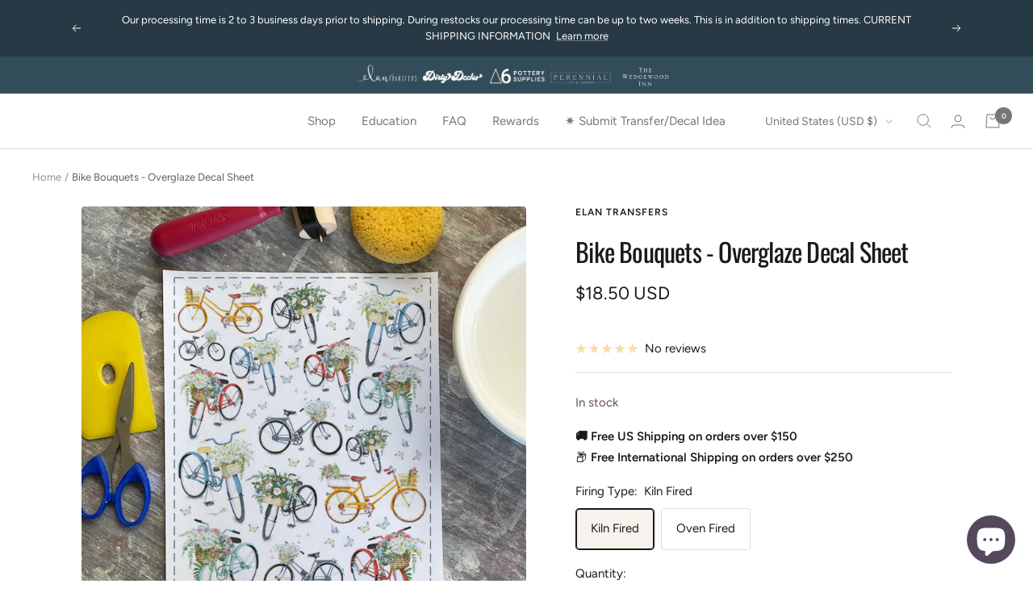

--- FILE ---
content_type: text/css
request_url: https://cdn.shopify.com/extensions/019bc7fe-07a5-7fc5-85e3-4a4175980733/judgeme-extensions-296/assets/PaginationControls-HSqFyktK.css
body_size: -558
content:
.jm-pagination-controls[data-v-3e706ccf]{transition:opacity .2s ease}.jm-pagination-controls__button[data-v-3e706ccf]{min-inline-size:2em;min-block-size:2em;font-size:.875em}.jm-pagination-controls__button--page[data-v-3e706ccf]{font-variant-numeric:tabular-nums}.jm-pagination-controls__button.jm-pagination-controls__button--nav[data-v-3e706ccf]{border:none}.jm-pagination-controls__ellipsis[data-v-3e706ccf]{display:inline-flex;align-items:center;justify-content:center;padding-inline:var(--jm-space-150);padding-block:var(--jm-space-100)}


--- FILE ---
content_type: text/javascript
request_url: https://thewedgewoodinn.com/cdn/shop/t/28/assets/custom.js?v=167639537848865775061717042680
body_size: -787
content:
//# sourceMappingURL=/cdn/shop/t/28/assets/custom.js.map?v=167639537848865775061717042680


--- FILE ---
content_type: text/javascript; charset=utf-8
request_url: https://thewedgewoodinn.com/products/bike-bouquets-overglaze-decal-sheet.js
body_size: 1689
content:
{"id":7071800197183,"title":"Bike Bouquets - Overglaze Decal Sheet","handle":"bike-bouquets-overglaze-decal-sheet","description":"\u003cp data-end=\"481\" data-start=\"310\"\u003eAdd vibrant designs to your pottery with our made to order overglaze decal sheets, now available in both kiln fired and low temp oven fired options! These full-color water slide decals are perfect for adding professional detail to your ceramics. \u003cmeta charset=\"utf-8\"\u003e\u003c\/p\u003e\n\u003ch5 data-start=\"1066\" data-end=\"1091\"\u003e\n\u003cmeta charset=\"utf-8\"\u003e🔥 Kiln Fired Decals:\u003c\/h5\u003e\n\u003cp data-pm-slice=\"1 1 []\"\u003eOur kiln fired overglaze decals are food safe and lead free They should be applied after your ceramic piece has been glaze fired and work best over a white or light-colored glaze as they are semitransparent. \u003cmeta charset=\"utf-8\"\u003eFull application instructions can be viewed here: \u003cmeta charset=\"utf-8\"\u003e\u003ca href=\"https:\/\/elantransfers.com\/pages\/instructions\"\u003eElan Transfers Application Instructions\u003c\/a\u003e\u003c\/p\u003e\n\u003cul\u003e\n\u003cli data-pm-slice=\"1 1 []\"\u003e\n\u003cmeta charset=\"utf-8\"\u003eEach sheet measures 10.5\" x 7.5\" of usable design area, and decals can be cut out and applied individually for custom placement.\u003c\/li\u003e\n\u003cli\u003eFood safe, lead-free, and durable\u003c\/li\u003e\n\u003cli\u003eMicrowave, dishwasher, and oven safe\u003c\/li\u003e\n\u003cli data-start=\"1320\" data-end=\"1501\"\u003e\n\u003cmeta charset=\"utf-8\"\u003eSkill level: 5\/5 - Advanced; may take some practice.\u003c\/li\u003e\n\u003c\/ul\u003e\n\u003cp\u003e\u003cmeta charset=\"utf-8\"\u003e\u003cem\u003e\u003cstrong\u003eNote: A thin yellow flux coating will burn off during firing, leaving a glossy clear finish. \u003c\/strong\u003e\u003c\/em\u003e\u003c\/p\u003e\n\u003ch5 data-start=\"1508\" data-end=\"1533\"\u003e\n\u003cmeta charset=\"utf-8\"\u003e♨️ Oven Fired Decals:\u003c\/h5\u003e\n\u003cp data-start=\"1534\" data-end=\"1751\"\u003ePerfect for crafters without a kiln! Our oven fired decals are good for use on already glazed ceramics. For example; ring dishes, wall plates, ornaments, or decorative plates. \u003cmeta charset=\"utf-8\"\u003eFull application instructions can be viewed here: \u003ca href=\"https:\/\/elantransfers.com\/pages\/instructions\"\u003eElan Transfers Application Instructions\u003c\/a\u003e\u003c\/p\u003e\n\u003cul\u003e\n\u003cli data-start=\"1534\" data-end=\"1751\"\u003e\n\u003cmeta charset=\"utf-8\"\u003eEach sheet measures 11\" x 8\" of usable design area, and decals can be cut out and applied individually for custom placement\u003c\/li\u003e\n\u003cli data-start=\"1534\" data-end=\"1751\"\u003eNOT food safe and NOT durable. More for decoration\u003c\/li\u003e\n\u003cli data-start=\"1534\" data-end=\"1751\"\u003eNOT dishwasher safe\u003c\/li\u003e\n\u003cli data-start=\"1534\" data-end=\"1751\"\u003eSkill level: 5\/5 - Advanced; may take some practice\u003c\/li\u003e\n\u003c\/ul\u003e\n\u003ch5 data-start=\"1758\" data-end=\"1781\"\u003e\n\u003cmeta charset=\"utf-8\"\u003e⚠️ Important Notes:\u003c\/h5\u003e\n\u003cul data-start=\"1782\" data-end=\"2036\"\u003e\n\u003cli data-start=\"1782\" data-end=\"1892\"\u003eMade exclusively for Elan Transfers\u003c\/li\u003e\n\u003cli data-start=\"1782\" data-end=\"1892\"\u003eA faint raised outline may appear where the decal is trimmed. Cut close to the design for a seamless finish\u003c\/li\u003e\n\u003cli data-start=\"1782\" data-end=\"1892\"\u003eColor results may vary depending on glaze, clay body, firing temp, and your screen display\u003c\/li\u003e\n\u003cli data-start=\"1782\" data-end=\"1892\"\u003ePlease test before committing to large batches\u003c\/li\u003e\n\u003cli data-start=\"1782\" data-end=\"1892\"\u003eFull application instructions can be viewed here: \u003cmeta charset=\"utf-8\"\u003e \u003cspan style=\"font-family: -apple-system, BlinkMacSystemFont, 'San Francisco', 'Segoe UI', Roboto, 'Helvetica Neue', sans-serif; font-size: 0.875rem;\"\u003e \u003c\/span\u003e\u003ca style=\"font-family: -apple-system, BlinkMacSystemFont, 'San Francisco', 'Segoe UI', Roboto, 'Helvetica Neue', sans-serif; font-size: 0.875rem;\" href=\"https:\/\/elantransfers.com\/pages\/instructions\"\u003eElan Transfers Application Instructions\u003c\/a\u003e\n\u003c\/li\u003e\n\u003c\/ul\u003e\n\u003ch5 data-start=\"2043\" data-end=\"2072\"\u003e\n\u003cmeta charset=\"utf-8\"\u003e🎨 Custom Orders Welcome:\u003c\/h5\u003e\n\u003cp data-start=\"2073\" data-end=\"2237\"\u003eWant to resize this design or adjust the layout? We’re happy to help! \u003ca href=\"https:\/\/elantransfers.com\/products\/custom-overglaze-decal-sheet?_pos=2\u0026amp;_psq=custom\u0026amp;_ss=e\u0026amp;_v=1.0\"\u003eWe also offer fully custom decals!\u003c\/a\u003e \u003c\/p\u003e\n\u003ch5 data-start=\"2244\" data-end=\"2265\"\u003e\n\u003cmeta charset=\"utf-8\"\u003e📦 Shipping Info:\u003c\/h5\u003e\n\u003cp data-start=\"2266\" data-end=\"2363\"\u003eThese decal sheets are made to order. Please allow 1–3 weeks for production and shipping.\u003c\/p\u003e","published_at":"2022-11-12T10:38:27-05:00","created_at":"2022-11-12T10:38:27-05:00","vendor":"Elan Transfers","type":"Overglaze Decal","tags":["botanical","Elan Transfers"],"price":1550,"price_min":1550,"price_max":1850,"available":true,"price_varies":true,"compare_at_price":null,"compare_at_price_min":0,"compare_at_price_max":0,"compare_at_price_varies":false,"variants":[{"id":39895660068927,"title":"Kiln Fired","option1":"Kiln Fired","option2":null,"option3":null,"sku":"OG198","requires_shipping":true,"taxable":true,"featured_image":null,"available":true,"name":"Bike Bouquets - Overglaze Decal Sheet - Kiln Fired","public_title":"Kiln Fired","options":["Kiln Fired"],"price":1850,"weight":86,"compare_at_price":null,"inventory_management":"shopify","barcode":"60068927","requires_selling_plan":false,"selling_plan_allocations":[]},{"id":41793520730175,"title":"Oven Fired","option1":"Oven Fired","option2":null,"option3":null,"sku":"OG198b","requires_shipping":true,"taxable":true,"featured_image":null,"available":true,"name":"Bike Bouquets - Overglaze Decal Sheet - Oven Fired","public_title":"Oven Fired","options":["Oven Fired"],"price":1550,"weight":86,"compare_at_price":null,"inventory_management":"shopify","barcode":null,"requires_selling_plan":false,"selling_plan_allocations":[]}],"images":["\/\/cdn.shopify.com\/s\/files\/1\/0256\/3791\/2639\/products\/ScreenShot2022-11-12at10.37.35AM.png?v=1668267580","\/\/cdn.shopify.com\/s\/files\/1\/0256\/3791\/2639\/products\/ScreenShot2022-11-12at10.37.02AM.png?v=1668267580"],"featured_image":"\/\/cdn.shopify.com\/s\/files\/1\/0256\/3791\/2639\/products\/ScreenShot2022-11-12at10.37.35AM.png?v=1668267580","options":[{"name":"Firing Type","position":1,"values":["Kiln Fired","Oven Fired"]}],"url":"\/products\/bike-bouquets-overglaze-decal-sheet","media":[{"alt":null,"id":22626573647935,"position":1,"preview_image":{"aspect_ratio":1.004,"height":994,"width":998,"src":"https:\/\/cdn.shopify.com\/s\/files\/1\/0256\/3791\/2639\/products\/ScreenShot2022-11-12at10.37.35AM.png?v=1668267580"},"aspect_ratio":1.004,"height":994,"media_type":"image","src":"https:\/\/cdn.shopify.com\/s\/files\/1\/0256\/3791\/2639\/products\/ScreenShot2022-11-12at10.37.35AM.png?v=1668267580","width":998},{"alt":null,"id":22626573615167,"position":2,"preview_image":{"aspect_ratio":0.996,"height":998,"width":994,"src":"https:\/\/cdn.shopify.com\/s\/files\/1\/0256\/3791\/2639\/products\/ScreenShot2022-11-12at10.37.02AM.png?v=1668267580"},"aspect_ratio":0.996,"height":998,"media_type":"image","src":"https:\/\/cdn.shopify.com\/s\/files\/1\/0256\/3791\/2639\/products\/ScreenShot2022-11-12at10.37.02AM.png?v=1668267580","width":994}],"requires_selling_plan":false,"selling_plan_groups":[]}

--- FILE ---
content_type: text/javascript
request_url: https://cdn.shopify.com/extensions/019bc7fe-07a5-7fc5-85e3-4a4175980733/judgeme-extensions-296/assets/PaginationControls-BXrElGaO.js
body_size: 1449
content:
import{C as S}from"./Cluster-C9Y-Qv8t.js";import{B as C}from"./Button-NWVHlSkL.js";import{T as w}from"./Text-BLzPU-ZK.js";import{I as y}from"./Icon-BwgJH3PA.js";import{q as d,j as o,l as b,_ as q,a as p,k as m,w as i,f as v,F as x,H as L,a4 as B,v as N,L as P,M as j}from"./layout-TJnMKoUg.js";const I={width:"8",height:"12",fill:"none",xmlns:"http://www.w3.org/2000/svg"};function V(t,n){return o(),d("svg",I,n[0]||(n[0]=[b("path",{d:"M5.99994 11.6537L0.346191 5.99994L5.99994 0.346191L7.05369 1.39994L2.45369 5.99994L7.05369 10.5999L5.99994 11.6537Z",fill:"black"},null,-1)]))}const R={render:V},T={width:"8",height:"12",fill:"none",xmlns:"http://www.w3.org/2000/svg"};function Z(t,n){return o(),d("svg",T,n[0]||(n[0]=[b("path",{d:"M4.94619 5.99994L0.346191 1.39994L1.39994 0.346191L7.05369 5.99994L1.39994 11.6537L0.346191 10.5999L4.94619 5.99994Z",fill:"black"},null,-1)]))}const z={render:Z},G={width:"7",height:"12",fill:"none",xmlns:"http://www.w3.org/2000/svg"};function D(t,n){return o(),d("svg",G,n[0]||(n[0]=[b("path",{d:"M2.45389 5.99976L6.52714 10.0728C6.66548 10.2113 6.73631 10.3853 6.73964 10.595C6.74281 10.8045 6.67198 10.9818 6.52714 11.1268C6.38214 11.2716 6.20648 11.344 6.00014 11.344C5.79381 11.344 5.61814 11.2716 5.47314 11.1268L0.978894 6.63251C0.885394 6.53884 0.819394 6.44009 0.780894 6.33626C0.742394 6.23243 0.723145 6.12026 0.723145 5.99976C0.723145 5.87926 0.742394 5.76709 0.780894 5.66326C0.819394 5.55943 0.885394 5.46068 0.978894 5.36701L5.47314 0.872758C5.61164 0.734425 5.78573 0.663591 5.99539 0.660258C6.20489 0.657091 6.38214 0.727925 6.52714 0.872758C6.67198 1.01776 6.74439 1.19342 6.74439 1.39976C6.74439 1.60609 6.67198 1.78176 6.52714 1.92676L2.45389 5.99976Z",fill:"black"},null,-1)]))}const F={render:D},A={width:"7",height:"12",fill:"none",xmlns:"http://www.w3.org/2000/svg"};function E(t,n){return o(),d("svg",A,n[0]||(n[0]=[b("path",{d:"M4.94626 6.00001L0.873012 1.92701C0.734678 1.78851 0.663845 1.61443 0.660512 1.40476C0.657345 1.19526 0.728178 1.01801 0.873012 0.873012C1.01801 0.728178 1.19368 0.655762 1.40001 0.655762C1.60634 0.655762 1.78201 0.728178 1.92701 0.873012L6.42126 5.36726C6.51476 5.46093 6.58076 5.55968 6.61926 5.66351C6.65776 5.76735 6.67701 5.87951 6.67701 6.00001C6.67701 6.12051 6.65776 6.23268 6.61926 6.33651C6.58076 6.44035 6.51476 6.5391 6.42126 6.63276L1.92701 11.127C1.78851 11.2653 1.61443 11.3362 1.40476 11.3395C1.19526 11.3427 1.01801 11.2718 0.873012 11.127C0.728178 10.982 0.655762 10.8063 0.655762 10.6C0.655762 10.3937 0.728178 10.218 0.873012 10.073L4.94626 6.00001Z",fill:"black"},null,-1)]))}const H={render:E},J={role:"navigation","aria-label":"Pagination Navigation",class:"jm-pagination-controls"},K={__name:"PaginationControls",props:{currentPage:{type:Number,required:!0,validator:t=>t>0},totalPages:{type:Number,required:!0,validator:t=>t>0},maxVisiblePages:{type:Number,default:5,validator:t=>t>=5&&t<=15},disabled:{type:Boolean,default:!1},cornerStyle:{type:String,default:"square",validator:t=>["square","soft","rounded","extra_round"].includes(t)}},emits:["page-change"],setup(t,{emit:n}){const c=t,_=n,k=p(()=>c.cornerStyle==="square"?R:F),$=p(()=>c.cornerStyle==="square"?z:H),M=p(()=>{const{currentPage:r,totalPages:a,maxVisiblePages:e}=c;if(a<=e)return Array.from({length:a},(l,f)=>f+1);const s=[];s.push(1);let u,g;if(r<=3)u=2,g=Math.min(e-1,a-1);else if(r>=a-2)u=Math.max(2,a-e+2),g=a-1;else{u=r-1,g=r+1;const l=e-4,f=Math.floor(l/2);l>0&&(u=Math.max(2,r-1-f),g=Math.min(a-1,r+1+f))}u>2&&s.push("...");for(let l=u;l<=g;l++)s.push(l);return g<a-1&&s.push("..."),a>1&&s.push(a),s}),h=r=>{r>=1&&r<=c.totalPages&&r!==c.currentPage&&!c.disabled&&_("page-change",r)};return(r,a)=>(o(),d("nav",J,[m(S,{justify:"center",align:"center",space:200},{default:i(()=>[m(C,{type:"button",disabled:t.currentPage<=1||t.disabled,"aria-label":"Go to previous page","border-radius":"var(--jm-widget-border-radius-simplified)",class:"jm-pagination-controls__button jm-pagination-controls__button--nav",variant:"secondary",onClick:a[0]||(a[0]=e=>h(t.currentPage-1))},{default:i(()=>[m(y,{size:"1em",space:"var(--jm-space-100)",justify:"center",align:"center"},{default:i(()=>[(o(),v(x(k.value)))]),_:1})]),_:1},8,["disabled"]),(o(!0),d(L,null,B(M.value,e=>(o(),d(L,{key:e},[typeof e=="number"?(o(),v(C,{key:0,type:"button",disabled:t.disabled,"aria-label":`Go to page ${e}`,"aria-current":e===t.currentPage?"page":null,"border-radius":"var(--jm-widget-border-radius-simplified)",variant:"primary",bg:e===t.currentPage?"var(--jm-review-widget-button-color)":"transparent",color:e===t.currentPage?"var(--jm-review-widget-button-text-color)":"var(--jm-review-widget-text-color)",class:N(["jm-pagination-controls__button","jm-pagination-controls__button--page",{"jm-pagination-controls__button--active":e===t.currentPage}]),onClick:s=>h(e)},{default:i(()=>[m(w,{as:"span",fontStyle:"body-sm"},{default:i(()=>[P(j(e),1)]),_:2},1024)]),_:2},1032,["disabled","aria-label","aria-current","bg","color","class","onClick"])):(o(),v(w,{key:1,as:"span",fontStyle:"body-sm",color:"var(--jm-review-widget-text-color)",class:"jm-pagination-controls__ellipsis"},{default:i(()=>[P(j(e),1)]),_:2},1024))],64))),128)),m(C,{type:"button",disabled:t.currentPage>=t.totalPages||t.disabled,"aria-label":"Go to next page","border-radius":"var(--jm-widget-border-radius-simplified)",class:"jm-pagination-controls__button jm-pagination-controls__button--nav",variant:"secondary",onClick:a[1]||(a[1]=e=>h(t.currentPage+1))},{default:i(()=>[m(y,{size:"1em",space:"var(--jm-space-100)",justify:"center",align:"center"},{default:i(()=>[(o(),v(x($.value)))]),_:1})]),_:1},8,["disabled"])]),_:1})]))}},Y=q(K,[["__scopeId","data-v-3e706ccf"]]);export{Y as default};
